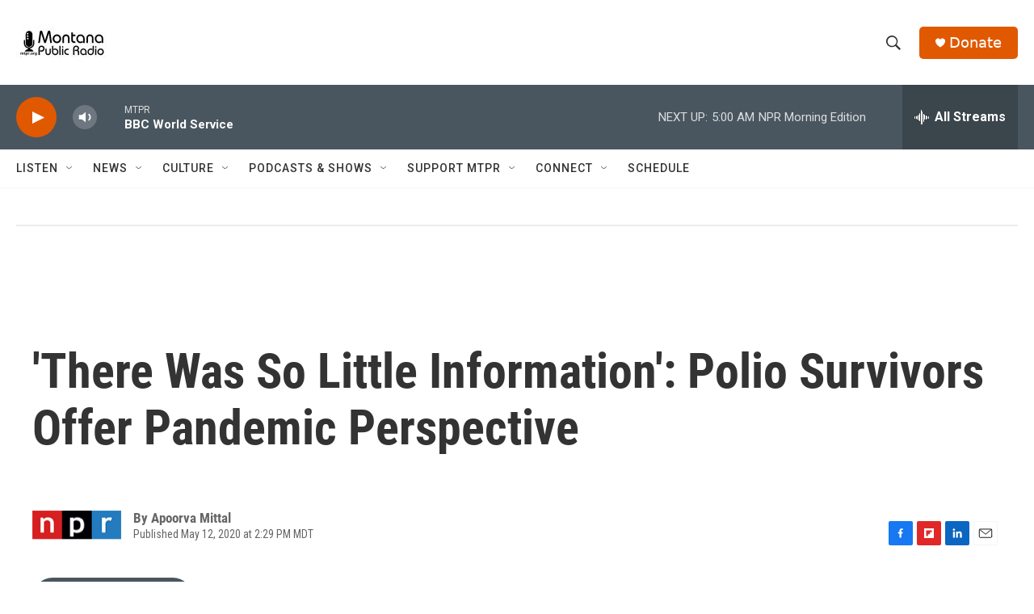

--- FILE ---
content_type: text/html; charset=utf-8
request_url: https://www.google.com/recaptcha/api2/aframe
body_size: 266
content:
<!DOCTYPE HTML><html><head><meta http-equiv="content-type" content="text/html; charset=UTF-8"></head><body><script nonce="eSKNADPtMAdP-QjCQ8j85w">/** Anti-fraud and anti-abuse applications only. See google.com/recaptcha */ try{var clients={'sodar':'https://pagead2.googlesyndication.com/pagead/sodar?'};window.addEventListener("message",function(a){try{if(a.source===window.parent){var b=JSON.parse(a.data);var c=clients[b['id']];if(c){var d=document.createElement('img');d.src=c+b['params']+'&rc='+(localStorage.getItem("rc::a")?sessionStorage.getItem("rc::b"):"");window.document.body.appendChild(d);sessionStorage.setItem("rc::e",parseInt(sessionStorage.getItem("rc::e")||0)+1);localStorage.setItem("rc::h",'1770115211540');}}}catch(b){}});window.parent.postMessage("_grecaptcha_ready", "*");}catch(b){}</script></body></html>